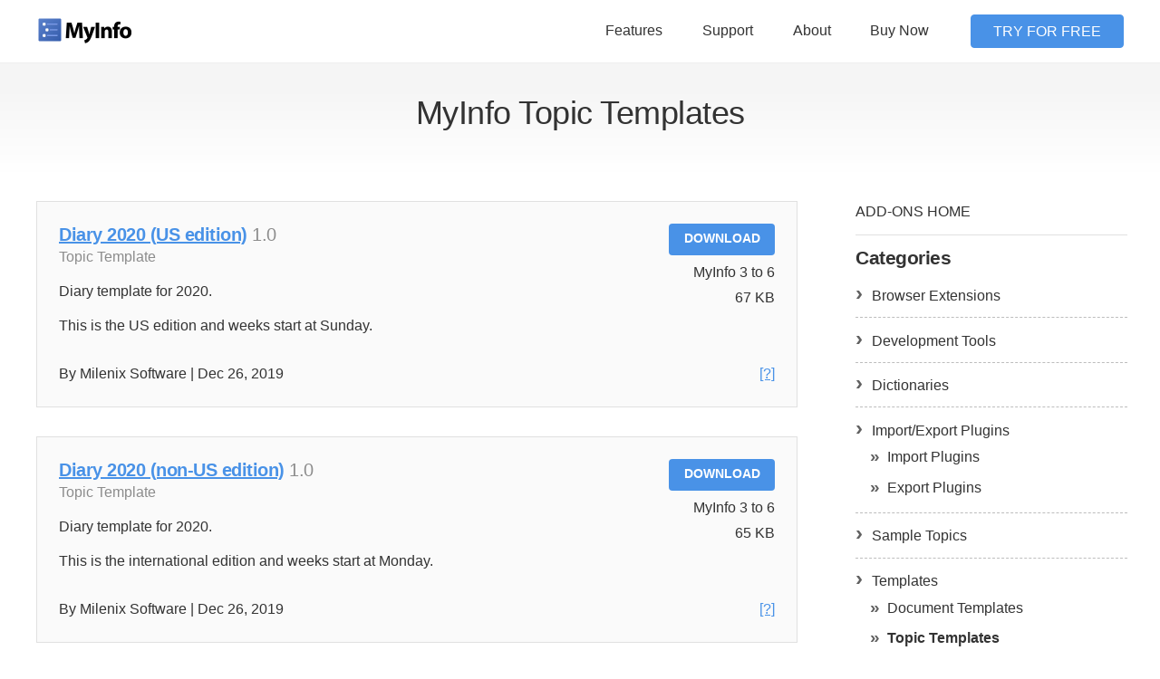

--- FILE ---
content_type: text/html; charset=UTF-8
request_url: https://www.myinfoapp.com/addons/topic-templates?page=3&per-page=10
body_size: 1997
content:


<!DOCTYPE html>
<html class="no-js" lang="en">
<head>
    <meta charset="utf-8">
    <script>(function(H){H.className=H.className.replace(/\bno-js\b/,'js')})(document.documentElement)</script>
    <meta http-equiv="X-UA-Compatible" content="IE=edge">
    <meta name="viewport" content="width=device-width, initial-scale=1">
        <title>Topic Templates - MyInfo Add-ons</title>
        <link rel="icon" href="/favicon.ico" sizes="any">
    <link rel="icon" href="/favicon.svg" type="image/svg+xml">
    <link rel="apple-touch-icon" href="/apple-180.png">
    <link rel="manifest" href="/site.webmanifest">
        
<!-- Global Site Tag (gtag.js) - Google Analytics -->
<script async src="https://www.googletagmanager.com/gtag/js?id=UA-1207166-1"></script>
<script>
    window.dataLayer = window.dataLayer || [];
    function gtag(){dataLayer.push(arguments);}
    gtag('set', 'linker', {
        'domains': ['milenix.onfastspring.com'],
        'decorate_forms': true,
    });
    gtag('set', 'allow_ad_personalization_signals', true);
    gtag('js', new Date());

    gtag('config', 'UA-1207166-1', { 'anonymize_ip': 0 });
    gtag('config', 'AW-991475986');
</script>
    
<script type="text/javascript"> (function(a,b,c,d,e,f,g){e['ire_o']=c;e[c]=e[c]||function(){(e[c].a=e[c].a||[]).push(arguments)};f=d.createElement(b);g=d.getElementsByTagName(b)[0];f.async=1;f.src=a;g.parentNode.insertBefore(f,g);})('https://utt.impactcdn.com/A1983308-3c74-41ac-9ab9-51ab7f1e4dc91.js','script','ire',document,window);
ire('identify', {customerid: '', customeremail: ''});</script>
    
<!-- PiwikPro Analytics -->
<script type="text/javascript">
    (function(window, document, dataLayerName, id) {
        window[dataLayerName]=window[dataLayerName]||[],window[dataLayerName].push({start:(new Date).getTime(),event:"stg.start"});var scripts=document.getElementsByTagName('script')[0],tags=document.createElement('script');
        function stgCreateCookie(a,b,c){var d="";if(c){var e=new Date;e.setTime(e.getTime()+24*c*60*60*1e3),d="; expires="+e.toUTCString()}document.cookie=a+"="+b+d+"; path=/"}
        var isStgDebug=(window.location.href.match("stg_debug")||document.cookie.match("stg_debug"))&&!window.location.href.match("stg_disable_debug");stgCreateCookie("stg_debug",isStgDebug?1:"",isStgDebug?14:-1);
        var qP=[];dataLayerName!=="dataLayer"&&qP.push("data_layer_name="+dataLayerName),isStgDebug&&qP.push("stg_debug");var qPString=qP.length>0?("?"+qP.join("&")):"";
        tags.async=!0,tags.src="https://myinfoapp.containers.piwik.pro/"+id+".js"+qPString,scripts.parentNode.insertBefore(tags,scripts);
        !function(a,n,i){a[n]=a[n]||{};for(var c=0;c<i.length;c++)!function(i){a[n][i]=a[n][i]||{},a[n][i].api=a[n][i].api||function(){var a=[].slice.call(arguments,0);"string"==typeof a[0]&&window[dataLayerName].push({event:n+"."+i+":"+a[0],parameters:[].slice.call(arguments,1)})}}(i[c])}(window,"ppms",["tm","cm"]);
    })(window, document, 'dataLayer', '529fe4b2-5534-429a-b914-307bb814bc35');
</script>
    <meta name="description" content="Download MyInfo Topic Templates">
<meta name="robots" content="noindex">
<meta name="csrf-param" content="_csrf">
<meta name="csrf-token" content="M-oKurrrO4lwE61Q1T0wfdlsqfNJjkQQJoKYYHLr2jpkpWLg1IJMyDpGxCSzb30T7Rn6tH7MKFZK49kwAqqCCA==">

<link type="application/rss+xml" href="https://www.myinfoapp.com/blog/feed" title="Subscribe to MyInfo Blog" rel="alternate">
<link href="true://www.myinfoapp.com/addons/category?page=3" rel="canonical">
<link href="/css/main.css?v=1710493588" rel="stylesheet"></head>
<body>


<header class="global-header js-global-header is-initial">
    <div class="global-header-content" data-nosnippet="data-nosnippet">
        <div class="global-header-section js-global-header-section">
            <a href="/" class="global-header-section-logo">
                <img class="global-header-section-logo-image" src="/images/logo-opt.png" width="105" height="30" alt="MyInfo logo">            </a>
            <a class="global-header-section-menu js-toggle-global-header-menu">
                <img class="global-header-section-menu-button" src="/images/menu.svg" width="24" height="24" alt="">            </a>
        </div>
        <div class="global-header-section js-global-header-section">
            <ul class="global-header-section-nav">
                <li class="global-header-section-nav-item">
                    <a class="global-header-section-nav-item-link" href="/features">Features</a>                </li>
                <li class="global-header-section-nav-item">
                    <a class="global-header-section-nav-item-link" href="/support">Support</a>                </li>
                <li class="global-header-section-nav-item">
                    <a class="global-header-section-nav-item-link" href="/about">About</a>                </li>
                <li class="global-header-section-nav-item">
                    <a class="global-header-section-nav-item-link" href="/buy">Buy Now</a>                </li>
            </ul>
        </div>
        <div class="global-header-section js-global-header-section">
            <div class="global-header-section-cta">
                <a class="global-header-section-cta-button mod-primary" href="/download">Try for Free</a>            </div>
        </div>
    </div>
</header>

    
<div class="page-header">
    <div class="page-header-content">

        <h1 class="page-header-content-heading">MyInfo Topic Templates</h1>
        
    </div>
</div>


    <main>
        
<div class="layout-sidebar">
    <div class="layout-sidebar-content">
        <div class="layout-sidebar-content-text">
            <div id="w0" class="addons-list">
<div class="addons-list-item" data-key="68">
<div class="addons-list-item-flex">
    <div class="addons-list-item-flex-column">
        <h4 class="addons-list-item-title"><a href="/addons/topic-templates/diary-2020-us-edition" title="Permalink">Diary 2020 (US edition)</a>            <span class="addons-list-item-version">1.0</span></h4>
        <p class="addons-list-item-category"><a class="u-quiet" href="/addons/topic-templates" rel="nofollow">Topic Template</a></p>
        <p class="addons-list-item-description">Diary template for 2020.<br />
<br />
This is the US edition and weeks start at Sunday.</p>
    </div>
    <div class="addons-list-item-download">
        <a id="diary-2020-us-edition-install-button" class="addons-list-item-download-button button mod-primary mod-no-margin" href="https://www.milenix.com/download/templates/Diary_2020_(US).zip" onclick="javascript: ga(&#039;send&#039;, &#039;event&#039;, &#039;Addons&#039;, &#039;Download Addon&#039;, &#039;Topic Templates - Diary 2020 (US edition)&#039;)">Download</a>        <p class="addons-list-item-download-requirements">MyInfo 3 to 6</p>
        <p class="addons-list-item-download-size">67 KB</p>
    </div>
</div>
<div class="addons-list-item-info">
    <p class="addons-list-item-info-meta">By Milenix Software | Dec 26, 2019</p>
    <a class="addons-list-item-info-help js-help-link" href="/addons/help?category=topic-templates" title="How to install" rel="nofollow" target="_blank">[?]</a></div>

</div>
<div class="addons-list-item" data-key="69">
<div class="addons-list-item-flex">
    <div class="addons-list-item-flex-column">
        <h4 class="addons-list-item-title"><a href="/addons/topic-templates/diary-2020-non-us-edition" title="Permalink">Diary 2020 (non-US edition)</a>            <span class="addons-list-item-version">1.0</span></h4>
        <p class="addons-list-item-category"><a class="u-quiet" href="/addons/topic-templates" rel="nofollow">Topic Template</a></p>
        <p class="addons-list-item-description">Diary template for 2020.<br />
<br />
This is the international edition and weeks start at Monday.</p>
    </div>
    <div class="addons-list-item-download">
        <a id="diary-2020-non-us-edition-install-button" class="addons-list-item-download-button button mod-primary mod-no-margin" href="https://www.milenix.com/download/templates/Diary_2020_(Non-US).zip" onclick="javascript: ga(&#039;send&#039;, &#039;event&#039;, &#039;Addons&#039;, &#039;Download Addon&#039;, &#039;Topic Templates - Diary 2020 (non-US edition)&#039;)">Download</a>        <p class="addons-list-item-download-requirements">MyInfo 3 to 6</p>
        <p class="addons-list-item-download-size">65 KB</p>
    </div>
</div>
<div class="addons-list-item-info">
    <p class="addons-list-item-info-meta">By Milenix Software | Dec 26, 2019</p>
    <a class="addons-list-item-info-help js-help-link" href="/addons/help?category=topic-templates" title="How to install" rel="nofollow" target="_blank">[?]</a></div>

</div>
<div class="addons-list-item" data-key="70">
<div class="addons-list-item-flex">
    <div class="addons-list-item-flex-column">
        <h4 class="addons-list-item-title"><a href="/addons/topic-templates/diary-2021-us-edition" title="Permalink">Diary 2021 (US edition)</a>            <span class="addons-list-item-version">1.0</span></h4>
        <p class="addons-list-item-category"><a class="u-quiet" href="/addons/topic-templates" rel="nofollow">Topic Template</a></p>
        <p class="addons-list-item-description">Diary template for 2021.<br />
<br />
This is the US edition and weeks start at Sunday.</p>
    </div>
    <div class="addons-list-item-download">
        <a id="diary-2021-us-edition-install-button" class="addons-list-item-download-button button mod-primary mod-no-margin" href="https://www.milenix.com/download/templates/Diary_2021_(US).zip" onclick="javascript: ga(&#039;send&#039;, &#039;event&#039;, &#039;Addons&#039;, &#039;Download Addon&#039;, &#039;Topic Templates - Diary 2021 (US edition)&#039;)">Download</a>        <p class="addons-list-item-download-requirements">MyInfo 3 to 6</p>
        <p class="addons-list-item-download-size">67 KB</p>
    </div>
</div>
<div class="addons-list-item-info">
    <p class="addons-list-item-info-meta">By Milenix Software | Dec 21, 2020</p>
    <a class="addons-list-item-info-help js-help-link" href="/addons/help?category=topic-templates" title="How to install" rel="nofollow" target="_blank">[?]</a></div>

</div>
<div class="addons-list-item" data-key="71">
<div class="addons-list-item-flex">
    <div class="addons-list-item-flex-column">
        <h4 class="addons-list-item-title"><a href="/addons/topic-templates/diary-2021-non-us-edition" title="Permalink">Diary 2021 (non-US edition)</a>            <span class="addons-list-item-version">1.0</span></h4>
        <p class="addons-list-item-category"><a class="u-quiet" href="/addons/topic-templates" rel="nofollow">Topic Template</a></p>
        <p class="addons-list-item-description">Diary template for 2021.<br />
<br />
This is the international edition and weeks start at Monday.</p>
    </div>
    <div class="addons-list-item-download">
        <a id="diary-2021-non-us-edition-install-button" class="addons-list-item-download-button button mod-primary mod-no-margin" href="https://www.milenix.com/download/templates/Diary_2021_(Non-US).zip" onclick="javascript: ga(&#039;send&#039;, &#039;event&#039;, &#039;Addons&#039;, &#039;Download Addon&#039;, &#039;Topic Templates - Diary 2021 (non-US edition)&#039;)">Download</a>        <p class="addons-list-item-download-requirements">MyInfo 3 to 6</p>
        <p class="addons-list-item-download-size">65 KB</p>
    </div>
</div>
<div class="addons-list-item-info">
    <p class="addons-list-item-info-meta">By Milenix Software | Dec 21, 2020</p>
    <a class="addons-list-item-info-help js-help-link" href="/addons/help?category=topic-templates" title="How to install" rel="nofollow" target="_blank">[?]</a></div>

</div>
<ul class="pager"><li class="pager-item mod-prev"><a class="pager-item-link" href="/addons/topic-templates?page=2&amp;per-page=10" data-page="1">&laquo;</a></li>
<li class="pager-item"><a class="pager-item-link" href="/addons/topic-templates?page=1&amp;per-page=10" data-page="0">1</a></li>
<li class="pager-item"><a class="pager-item-link" href="/addons/topic-templates?page=2&amp;per-page=10" data-page="1">2</a></li>
<li class="pager-item is-active"><a class="pager-item-link" href="/addons/topic-templates?page=3&amp;per-page=10" data-page="2">3</a></li>
<li class="pager-item mod-next is-disabled"><span>&raquo;</span></li></ul></div>        </div>
        <div class="layout-sidebar-content-sidebar">
            
<div class="categories">
    <a class="categories-home" href="/addons">Add-ons Home</a>    <h3 class="categories-title">Categories</h3>

    <ul class="categories-list">
        <li class="categories-list-item"><a class="categories-list-item-link" href="/addons/browser">Browser Extensions</a></li>
<li class="categories-list-item"><a class="categories-list-item-link" href="/addons/development-tools">Development Tools</a></li>
<li class="categories-list-item"><a class="categories-list-item-link" href="/addons/dictionaries">Dictionaries</a></li>
<li class="categories-list-item"><a class="categories-list-item-link" href="/addons/import-export-plugins">Import/Export Plugins</a><ul class="categories-sublist"><li class="categories-sublist-item"><a class="categories-sublist-item-link" href="/addons/import-plugins">Import Plugins</a></li>
<li class="categories-sublist-item"><a class="categories-sublist-item-link" href="/addons/export-plugins">Export Plugins</a></li>
</ul></li>
<li class="categories-list-item"><a class="categories-list-item-link" href="/addons/samples">Sample Topics</a></li>
<li class="categories-list-item"><a class="categories-list-item-link" href="/addons/templates">Templates</a><ul class="categories-sublist"><li class="categories-sublist-item"><a class="categories-sublist-item-link" href="/addons/document-templates">Document Templates</a></li>
<li class="categories-sublist-item is-selected"><a class="categories-sublist-item-link" href="/addons/topic-templates">Topic Templates</a></li>
<li class="categories-sublist-item"><a class="categories-sublist-item-link" href="/addons/notebook-templates">Notebook Templates</a></li>
</ul></li>
    </ul>
</div>
        </div>
    </div>
</div>
    </main>


<div class="cta">
    <div class="cta-content">
        <h3 class="cta-message">MyInfo helps you collect and remember anything</h3>
        <ul class="cta-buttons">
            <li class="cta-buttons-item">
                <a class="cta-buttons-item-link mod-primary" href="/download">Try for Free</a>            </li>
        </ul>
    </div>
</div>



<footer class="global-footer">
    <div class="global-footer-content" data-nosnippet="data-nosnippet">
        <div class="global-footer-links">
            <div class="global-footer-links-block mod-logo">
                <a href="/" class="global-footer-links-block-logo">
                    <img class="global-footer-links-block-logo-img" src="/images/logo-opt.png" width="140" height="40" alt="MyInfo logo">                </a>
            </div>
            <ul class="global-footer-links-block">
                <li class="global-footer-links-block-title">MyInfo</li>
                <li class="global-footer-links-block-item">
                    <a class="global-footer-links-block-item-link" href="/features">Features</a>                </li>
                <li class="global-footer-links-block-item">
                    <a class="global-footer-links-block-item-link" href="/updates">What's New</a>                </li>
                <li class="global-footer-links-block-item">
                    <a class="global-footer-links-block-item-link" href="/download">Download</a>                </li>
                <li class="global-footer-links-block-item">
                    <a class="global-footer-links-block-item-link" href="/buy">Buy Now</a>                </li>
            </ul>
            <ul class="global-footer-links-block">
                <li class="global-footer-links-block-title">Uses</li>
                <li class="global-footer-links-block-item">
                    <a class="global-footer-links-block-item-link" href="/uses/personal-wiki">Personal Wiki</a>                </li>
                <li class="global-footer-links-block-item">
                    <a class="global-footer-links-block-item-link" href="/uses/personal-knowledge-base">Personal Knowledge Base</a>                </li>
                <li class="global-footer-links-block-item">
                    <a class="global-footer-links-block-item-link" href="/uses/outliner">Outliner</a>                </li>
                <li class="global-footer-links-block-item">
                    <a class="global-footer-links-block-item-link" href="/uses/cintanotes">CintaNotes Alternative</a>                </li>
                <li class="global-footer-links-block-item">
                    <a class="global-footer-links-block-item-link" href="/uses/evernote">Evernote Alternative</a>                </li>
                <li class="global-footer-links-block-item">
                    <a class="global-footer-links-block-item-link" href="/uses/treepad">TreePad Alternative</a>                </li>
                <li class="global-footer-links-block-item">
                    <a class="global-footer-links-block-item-link" href="/uses">See All Uses</a>                </li>
            </ul>
            <ul class="global-footer-links-block">
                <li class="global-footer-links-block-title">Resources</li>
                <li class="global-footer-links-block-item">
                    <a class="global-footer-links-block-item-link" href="/support">Support</a>                </li>
                <li class="global-footer-links-block-item">
                    <a class="global-footer-links-block-item-link" href="/addons">Addons</a>                </li>
                <li class="global-footer-links-block-item">
                    <a class="global-footer-links-block-item-link" href="/guides">Guides</a>                </li>
                <li class="global-footer-links-block-item">
                    <a class="global-footer-links-block-item-link" href="//manual.myinfoapp.com">Manual</a>                </li>
                <li class="global-footer-links-block-item">
                    <a class="global-footer-links-block-item-link" href="//forums.milenix.com">Forums</a>                </li>
            </ul>
            <ul class="global-footer-links-block">
                <li class="global-footer-links-block-title">Company</li>
                <li class="global-footer-links-block-item">
                    <a class="global-footer-links-block-item-link" href="/about">About</a>                </li>
                <li class="global-footer-links-block-item">
                    <a class="global-footer-links-block-item-link" href="/contact">Contact</a>                </li>
                <li class="global-footer-links-block-item">
                    <a class="global-footer-links-block-item-link" href="/blog">Blog</a>                </li>
            </ul>
        </div>
        <div class="global-footer-meta" role="contentinfo">
            <ul class="global-footer-meta-links">
                <li class="global-footer-meta-links-item">
                    <a class="global-footer-meta-links-item-link" href="/privacy">Privacy Policy</a>                </li>
                <li class="global-footer-meta-links-item">
                    <a class="global-footer-meta-links-item-link" href="/tos">Terms</a>                </li>
            </ul>
            <p class="global-footer-meta-copyright">
                &copy; 2026 Milenix Software Ltd. All rights reserved.
            </p>
        </div>
    </div>
</footer>

<script src="/assets/ea17e13f/jquery.min.js?v=1727897494"></script>
<script src="/js/global-header.js?v=1607883528" defer="defer"></script>
<script src="/js/questions.js?v=1598606591" defer="defer"></script>
<script>jQuery(function ($) {

$('.js-help-link').click( function() {
		window.open($(this).attr('href'), 'popup', 'width=500, height=300, left=100, top=100, scrollbars=false, toolbar=false, menubar=yes');
		return false;
	});

});</script></body>
</html>


--- FILE ---
content_type: text/css
request_url: https://www.myinfoapp.com/css/main.css?v=1710493588
body_size: 7829
content:
/*! normalize.css v8.0.1 | MIT License | github.com/necolas/normalize.css */html{line-height:1.15;-webkit-text-size-adjust:100%}body{margin:0}main{display:block}h1{font-size:2em;margin:.67em 0}hr{box-sizing:content-box;height:0;overflow:visible}pre{font-family:monospace,monospace;font-size:1em}a{background-color:transparent}abbr[title]{border-bottom:none;text-decoration:underline;text-decoration:underline dotted}b,strong{font-weight:bolder}code,kbd,samp{font-family:monospace,monospace;font-size:1em}small{font-size:80%}sub,sup{font-size:75%;line-height:0;position:relative;vertical-align:baseline}sub{bottom:-0.25em}sup{top:-0.5em}img{border-style:none}button,input,optgroup,select,textarea{font-family:inherit;font-size:100%;line-height:1.15;margin:0}button,input{overflow:visible}button,select{text-transform:none}button,[type=button],[type=reset],[type=submit]{-webkit-appearance:button}button::-moz-focus-inner,[type=button]::-moz-focus-inner,[type=reset]::-moz-focus-inner,[type=submit]::-moz-focus-inner{border-style:none;padding:0}button:-moz-focusring,[type=button]:-moz-focusring,[type=reset]:-moz-focusring,[type=submit]:-moz-focusring{outline:1px dotted ButtonText}fieldset{padding:.35em .75em .625em}legend{box-sizing:border-box;color:inherit;display:table;max-width:100%;padding:0;white-space:normal}progress{vertical-align:baseline}textarea{overflow:auto}[type=checkbox],[type=radio]{box-sizing:border-box;padding:0}[type=number]::-webkit-inner-spin-button,[type=number]::-webkit-outer-spin-button{height:auto}[type=search]{-webkit-appearance:textfield;outline-offset:-2px}[type=search]::-webkit-search-decoration{-webkit-appearance:none}::-webkit-file-upload-button{-webkit-appearance:button;font:inherit}details{display:block}summary{display:list-item}template{display:none}[hidden]{display:none}.u-quiet{color:#8c8c8c}.u-quiet a,.u-quiet a:visited{color:#8c8c8c}.u-quiet a:focus,.u-quiet a:hover,.u-quiet a:active,.u-quiet a:visited:focus,.u-quiet a:visited:hover,.u-quiet a:visited:active{color:#333}.u-relative{position:relative}@media print{*,*:before,*:after{background:transparent !important;color:#000 !important;box-shadow:none !important;text-shadow:none !important}a,a:visited{text-decoration:underline}a[href]:after{content:" (" attr(href) ")"}abbr[title]:after{content:" (" attr(title) ")"}a[href^="#"]:after,a[href^="javascript:"]:after{content:""}pre{white-space:pre-wrap !important}pre,blockquote{border:1px solid #999;page-break-inside:avoid}thead{display:table-header-group}tr,img{page-break-inside:avoid}p,h2,h3{orphans:3;widows:3}h2,h3{page-break-after:avoid}}button,html,input,select,textarea{font-family:-apple-system,BlinkMacSystemFont,"Segoe UI",Roboto,"Helvetica Neue",Arial,"Noto Sans",sans-serif,"Apple Color Emoji","Segoe UI Emoji","Segoe UI Symbol","Noto Color Emoji"}body{color:#333;font-size:16px;font-weight:300;line-height:1.5}h1,h2,h3,h4,h5,h6{line-height:1.25;margin:0 0 1em 0}h1{font-size:2.25em}h2{font-size:1.75em}h3{font-size:1.5em}h4{font-size:1.25em}h5,h6{font-size:1em}h1,h2,h3,h4,h5,h6{font-weight:700;letter-spacing:-0.5px}p{margin:0 0 1em 0}b,strong{font-weight:600}code{background-color:#f5f5f5;font-family:SFMono-Regular,Menlo,Monaco,Consolas,"Liberation Mono","Courier New",monospace;padding:2px 4px}textarea,input[type=text],input[type=email],input[type=password],input[type=number],select{border-radius:4px;border:1px solid #bdbdbd;box-sizing:border-box;display:block;font-weight:300;max-width:500px;padding:.5em;width:100%}textarea:not([disabled]):hover,input[type=text]:not([disabled]):hover,input[type=email]:not([disabled]):hover,input[type=password]:not([disabled]):hover,input[type=number]:not([disabled]):hover,select:not([disabled]):hover{border-color:#5aa1ec;transition:all 200ms ease-in-out}textarea:not([disabled]):focus,input[type=text]:not([disabled]):focus,input[type=email]:not([disabled]):focus,input[type=password]:not([disabled]):focus,input[type=number]:not([disabled]):focus,select:not([disabled]):focus{border-color:#5aa1ec;box-shadow:0 0 0 .2rem #bfdcf8;outline:none;transition:all 200ms ease-in-out}textarea{min-height:6em}.form-group{padding-bottom:1em}.form-group-label{display:inline-block;margin-bottom:.2em}.form-group-help{font-size:.9em}.form-group-hint{color:#757575;font-size:.9em}.form-group.is-valid textarea,.form-group.is-valid input[type=text],.form-group.is-valid input[type=email],.form-group.is-valid input[type=password],.form-group.is-valid input[type=number],.form-group.is-valid select{border-color:#4caf50}.form-group.is-valid textarea:not([disabled]):focus,.form-group.is-valid input[type=text]:not([disabled]):focus,.form-group.is-valid input[type=email]:not([disabled]):focus,.form-group.is-valid input[type=password]:not([disabled]):focus,.form-group.is-valid input[type=number]:not([disabled]):focus,.form-group.is-valid select:not([disabled]):focus{border-color:#4caf50;box-shadow:0 0 0 .2rem #c8e6c9;outline:none}.form-group.is-invalid .form-group-help{color:#f44336}.form-group.is-invalid textarea,.form-group.is-invalid input[type=text],.form-group.is-invalid input[type=email],.form-group.is-invalid input[type=password],.form-group.is-invalid input[type=number],.form-group.is-invalid select{border-color:#f44336}.form-group.is-invalid textarea:not([disabled]):focus,.form-group.is-invalid input[type=text]:not([disabled]):focus,.form-group.is-invalid input[type=email]:not([disabled]):focus,.form-group.is-invalid input[type=password]:not([disabled]):focus,.form-group.is-invalid input[type=number]:not([disabled]):focus,.form-group.is-invalid select:not([disabled]):focus{border-color:#f44336;box-shadow:0 0 0 .2rem #ffcdd2;outline:none}a{color:#4992e7;text-decoration:underline}a:hover{color:#3861b4;text-decoration:underline}a:not([href]),a:not([href]):hover{color:inherit;text-decoration:none}a.mod-feature{font-size:1.2em;font-weight:400;padding-right:1em;position:relative;text-decoration:none}a.mod-feature:after{content:"";background:url('data:image/svg+xml;utf8,<svg width="24" height="24" xmlns="http://www.w3.org/2000/svg" fill-rule="evenodd" clip-rule="evenodd"><path d="M21.883 12l-7.527 6.235.644.765 9-7.521-9-7.479-.645.764 7.529 6.236h-21.884v1h21.883z" fill="rgb(73, 146, 231)"/></svg>');background-size:cover;display:inline-block;height:20px;margin-left:.5em;transition:all 200ms;vertical-align:-4px;width:20px}a.mod-feature:hover{text-decoration:underline}a.mod-feature:hover:after{background:url('data:image/svg+xml;utf8,<svg width="24" height="24" xmlns="http://www.w3.org/2000/svg" fill-rule="evenodd" clip-rule="evenodd"><path d="M21.883 12l-7.527 6.235.644.765 9-7.521-9-7.479-.645.764 7.529 6.236h-21.884v1h21.883z" fill="rgb(56, 97, 180)"/></svg>');background-size:cover;margin-left:.7em;transition:all 200ms}table,td,th{vertical-align:top}.alert{border:1px solid transparent;margin:0 0 1em 0;padding:1em}.alert.mod-success{background-color:#e8f5e9;border-color:#c8e6c9;color:#2e7d32}.badge{background-color:#f5f5f5;border:1px solid #e0e0e0;border-radius:4px;font-size:.8em;font-weight:normal;padding:.1em .3em;word-break:keep-all}.badge[title]{border:1px solid #e0e0e0;cursor:default;text-decoration:none}.badge.mod-blue{background-color:#5aa1ec;border-color:#4484da;border-bottom:1px solid #4484da;color:#fff;text-decoration:none}.badge.mod-green{background-color:#66bb6a;border-color:#43a047;color:#fff}.badge.mod-red,.badge.mod-new{background-color:#ef5350;border-color:#e53935;color:#fff}.badge.mod-orange,.badge.mod-improved{background-color:#ffb505;border-color:#ff9102;color:#fff}.badge.mod-transparent{background-color:transparent;color:inherit}.badge.mod-quiet{color:#8c8c8c}.badge.mod-popup{position:absolute;margin-left:.3em;top:-0.6em}a.button,input[type=submit],button{background:#eee;border:0;border-radius:4px;color:#333;cursor:pointer;display:inline-block;font-size:.85em;font-weight:bold;line-height:1.2;margin:0 .5em 1em .5em;outline:0;padding:.7em 1.2em;position:relative;text-decoration:none;text-transform:uppercase;transition:all 200ms ease-in}a.button:focus,a.button:hover,input[type=submit]:focus,input[type=submit]:hover,button:not([disabled]):focus,button:not([disabled]):hover{background:#e0e0e0;color:#333;text-decoration:none;transition:all 200ms ease-out}a.button:active,input[type=submit]:active,button:not([disabled]):active{background:#bdbdbd;color:#333;text-decoration:none}a.button.mod-large,input[type=submit].mod-large,button.mod-large{font-size:1em;letter-spacing:1px}a.button.mod-primary,input[type=submit].mod-primary,button.mod-primary{background:#4992e7;color:#fff}a.button.mod-primary:focus,a.button.mod-primary:hover,input[type=submit].mod-primary:focus,input[type=submit].mod-primary:hover,button.mod-primary:not([disabled]):focus,button.mod-primary:not([disabled]):hover{background:#4484da;color:#fff}a.button.mod-primary:active,input[type=submit].mod-primary:active,button.mod-primary:not([disabled]):active{background:#3e72c6;color:#fff}a.button.mod-transparent,button.mod-transparent{background:rgba(250,250,250,.3);color:rgba(0,0,0,.7);font-weight:normal}a.button.mod-transparent:focus,a.button.mod-transparent:hover,button.mod-transparent:not([disabled]):focus,button.mod-transparent:not([disabled]):hover{background:rgba(250,250,250,.4);color:rgba(0,0,0,.9)}a.button.mod-transparent:active,button.mod-transparent:not([disabled]):active{background:rgba(250,250,250,.5);color:#000}a.button.mod-transparent.mod-dark-background,button.mod-transparent.mod-dark-background{color:#fff}a.button.mod-transparent.mod-light-background,button.mod-transparent.mod-light-background{background:#fff}a.button.mod-transparent.mod-light-background:focus,a.button.mod-transparent.mod-light-background:hover,button.mod-transparent.mod-light-background:not([disabled]):focus,button.mod-transparent.mod-light-background:not([disabled]):hover{background:rgba(255,255,255,.7)}a.button.mod-transparent.mod-light-background:active,button.mod-transparent.mod-light-background:not([disabled]):active{background:rgba(255,255,255,.5)}a.button.mod-inline{display:inline;font-size:.8em;padding:.3em .8em}a.button.mod-full,input[type=submit].mod-full,button.mod-full{padding-left:0;padding-right:0;width:100%}a.button.mod-no-margin,input[type=submit].mod-no-margin,button.mod-no-margin{margin:0}@media print{a.button,input[type=submit],button{border:1px solid #333;color:#333}}.addons-list-item{background-color:#fafafa;border:1px solid #e0e0e0;margin-bottom:2em;padding:1.5em}.addons-list-item-title{margin:0}.addons-list-item-version{color:#8c8c8c;font-weight:normal}.addons-list-item-category{color:#8c8c8c}.addons-list-item-category a{text-decoration:none}.addons-list-item-category a:focus,.addons-list-item-category a:hover,.addons-list-item-category a:active{text-decoration:underline}.addons-list-item-description{line-height:1.2}a.button.addons-list-item-download-button{margin-bottom:.5em}.addons-list-item-download-requirements{margin:0 0 .3em 0}.addons-list-item-info{display:flex;justify-content:space-between;margin:0}.addons-list-item-info-meta{margin:0}@media(min-width: 600px){.addons-list-item-flex{display:flex;margin-bottom:1em}.addons-list-item-flex-column{margin-right:1em}.addons-list-item-download{margin-left:auto;text-align:right}}.blocks-list{display:flex;flex-wrap:wrap;justify-content:space-around;list-style:none;margin:0;padding:0}.blocks-list-item{flex:1 0;margin:0 2em 2em 1em}.blocks-list-item-link{border:1px solid #4992e7;border-radius:4px;color:#333;display:block;padding:2em 1em;text-align:center;text-decoration:none;width:100%}.blocks-list-item-link:hover{background-color:#4992e7;color:#fff;text-decoration:none}.blocks-list-item-link-title{margin:0 0 .5em 0}.blocks-list-item-link-text{margin:0}.blocks-list-item-link-image{margin-bottom:1em}.blocks.mod-cards .blocks-list-item{min-width:100%;margin:0 1em 2em 1em}.blocks.mod-cards .blocks-list-item-link{clear:both;float:none;text-align:center;width:auto}.blocks.mod-cards .blocks-list-item-link-text{overflow-x:inherit}@media(min-width: 600px){.blocks.mod-cards .blocks-list-item{min-width:45%}.blocks.mod-cards .blocks-list-item-link{text-align:left}.blocks.mod-cards .blocks-list-item-link-text{overflow-x:auto}.blocks.mod-cards .blocks-list-item-link-image{float:left;margin-right:1em}}@media(min-width: 900px){.blocks.mod-cards .blocks-list-item{min-width:auto}}.blog-post-meta{display:flex;justify-content:space-between;padding:0 0 .5em 0}.blog-post-meta-published{color:#8c8c8c}.blog-post-title{font-size:2.2em;margin-bottom:.3em}.blog-post-title-link{text-decoration:none}.blog-post-dates{color:#8c8c8c;font-style:italic}.blog-post-product-review{border-bottom:1px solid #ccc;padding-bottom:1em}.blog-post-content h2{margin-top:1em;margin-bottom:.5em}.blog-post-content h3{margin-bottom:.5em;padding-top:.5em}.blog-post-content h2+h3{padding-top:0}.blog-post-content [id]{scroll-margin-top:5em}.blog-post-content-image{max-width:100vw;overflow-x:auto}.blog-post-content-image-img.mod-border{border:1px solid #e0e0e0}.blog-post-content-image-credits{text-align:center;color:#8c8c8c}.blog-post-content-features p{margin:0 0 .3em 0}.blog-post-content-table{border-collapse:collapse;text-align:left}.blog-post-content-table th,.blog-post-content-table td{border:1px solid #4484da;padding:.4em .6em}.blog-post-content-table th[scope=col]{background-color:#e4f1fc}.blog-post-content-comments{padding-top:1em}.blog-post-content-comments-content{padding:1em 0 1em 2em}@media(min-width: 600px){.blog-post-content-image{max-width:100%}}.cta{background-color:#4992e7;color:#fff;padding:3em 1em 2em 1em;word-break:break-word}.cta-content{margin:0 auto;max-width:1200px}.cta-message{font-size:1.8em;text-align:center}.cta-buttons{display:flex;flex-wrap:wrap;justify-content:center;list-style:none;margin:0 1em 0 1em;padding:1em 0 0 0}.cta-buttons-item-link{border-radius:4px;color:#fff;display:block;font-weight:600;line-height:3;margin:0 .7em 1em .7em;padding:0 2.5em;text-decoration:none}.cta-buttons-item-link:hover{color:#fff;text-decoration:none}.cta-buttons-item-link.mod-primary{background-color:#ffc30d;color:#2e4494;text-transform:uppercase;transition:all 200ms ease-in}.cta-buttons-item-link.mod-primary:hover{background-color:#ffb505;transition:all 200ms ease-out}@media(min-width: 600px){.cta{padding:4em 1em 3em 1em}}.captcha-image{vertical-align:middle;width:120px}.captcha-input{display:inline !important;margin-left:.8em;text-align:center;width:3em !important}.categories{margin:0 auto;max-width:300px;padding:0;width:100%}.categories-home{border-bottom:1px solid #e0e0e0;color:#333;display:block;margin:0 0 .8em 0;padding:0 0 .8em 0;text-decoration:none;text-transform:uppercase}.categories-title{font-size:1.3em;font-weight:600;margin:0 0 .2em 0}.categories-list{margin:0;padding:0}.categories-sublist{margin:0;padding:0 0 0 1em}.categories-list-item{border-bottom:1px dashed #bdbdbd;padding:.4em 0 .7em 0}.categories-list-item:before{color:#616161;content:"›";font-size:1.5em;font-weight:bold;padding-right:.4em}.categories-sublist-item{padding:.3em 0 .3em 0}.categories-sublist-item:before{color:#616161;content:"»";font-size:1.2em;font-weight:bold;padding-right:.4em}.categories-list-item,.categories-sublist-item{line-height:1.3;list-style-type:none}.categories-list-item-link,.categories-sublist-item-link{color:#333;text-decoration:none}.categories-home.is-selected{color:#333;font-weight:600;text-decoration:none}.categories-list-item.is-selected .categories-list-item-link{color:#333;font-weight:600;text-decoration:none}.categories-sublist-item.is-selected .categories-sublist-item-link{color:#333;font-weight:600;text-decoration:none}@media(min-width: 600px){.categories{min-width:280px;padding:0 1em 0 2em}}.compare{background-color:#fafafa;padding:1.5em 1em}.compare-table{width:100%}.compare-table-cell{padding:.5em 0 .5em 0;text-align:center;vertical-align:middle}.compare-table-cell:first-child{text-align:left;vertical-align:top}.compare-table-cell.mod-title,.compare-table-cell.mod-edition{border-bottom:1px solid #eee;border-top:1px solid #eee;padding:1em 0;vertical-align:middle;white-space:nowrap}.compare-table-cell.mod-title{font-size:1.2em}.compare-table-cell.mod-edition{font-size:.9em;font-weight:bold}.compare-table-cell.mod-button{padding:0;white-space:nowrap}@media(min-width: 600px){.compare{padding:2em}}.featured-snippet{background-color:#fafafa;border:1px solid #eee;margin:2em 0;padding:1em 2em 1em 2em}.featured-snippet.mod-primary{padding-top:0}.featured-snippet.mod-primary .featured-snippet-items{font-size:1.2em}.featured-snippet.mod-primary .featured-snippet-items-item{line-height:1.7}.featured-snippet-items-item.mod-primary{font-weight:bold}.features{padding:3em 1em}.features-content{margin:0 auto;max-width:1200px}.features-title{margin:0 0 2em 0;text-align:center}.features-items{display:flex;flex-direction:row;flex-wrap:wrap;justify-content:center}.features-items-item{margin:0 1em;text-align:center}.features-items-item-image{margin:0 0 1em 0}.features-items-item-title{font-weight:bold;margin:0}.features-items-item-content{margin:0 0 1em 0}.features-items-item-content:first-child{margin:0 0 2em 0}.features.mod-numbered .features-items{counter-reset:features}.features.mod-numbered .features-items-item{position:relative;padding-left:3em}.features.mod-numbered .features-items-item:before{border-radius:100%;border:1px solid #e0e0e0;content:counter(features);counter-increment:features;display:block;font-weight:bold;height:2em;left:0;line-height:2em;position:absolute;text-align:center;width:2em}.features.mod-light-gray{background-color:#fafafa;border-bottom:1px solid #eee;border-top:1px solid #eee}.features.mod-no-top-padding{padding-top:0}.features.mod-no-bottom-padding{padding-bottom:0}@media(min-width: 600px){.features-items{justify-content:space-around}.features.mod-columns .features-items{display:grid;grid-template-columns:1fr 1fr}}@media(min-width: 900px){.features{padding:4em 1em 3em 1em}.features-title{text-align:left}.features-items{flex-wrap:nowrap;justify-content:normal}.features-items-item{flex:1;text-align:left}.features.mod-vertical .features-items{display:block}.features.mod-vertical .features-items-item-image{float:left;margin-right:1em}.features.mod-no-top-padding{padding-top:0}.features.mod-no-bottom-padding{padding-bottom:0}.features.mod-columns .features-items{display:grid}}.global-footer{color:#333;margin:0 1em 0 1em;padding:2em 1em 0 1em}.global-footer-content{margin:0 auto;max-width:1200px;padding:2em 0 1em 0}.global-footer-links{display:flex;flex-wrap:wrap}.global-footer-links-block{list-style:none;margin:0 0 1em 0;padding:0;width:50%}.global-footer-links-block-title{font-weight:bold;margin:0 0 1em 0;text-transform:uppercase}.global-footer-links-block-item{margin:0 0 1em 0}.global-footer-links-block-item-link{color:#333;text-decoration:none}.global-footer-links-block-item-link:hover{color:#333;text-decoration:underline}.global-footer-meta{border-top:1px solid #e0e0e0;display:block;justify-content:flex-start;padding:1em 0 0 0;text-align:center}.global-footer-meta-links{font-size:.9em;list-style:none;margin:0;padding:0}.global-footer-meta-links-item{display:inline-block;margin:0 .5em 0 0;padding:.3em}.global-footer-meta-links-item-link{color:#333;text-decoration:none}.global-footer-meta-links-item-link:hover{color:#333;text-decoration:underline}.global-footer-meta-copyright{color:#8c8c8c;font-size:.9em;margin:0 0 .5em 0}.global-footer-links-block.mod-logo{margin:0 auto 3em 0;width:100%}.global-footer-links-block.mod-logo .global-footer-links-block-logo{display:block;height:2.5em}.global-footer-links-block.mod-logo .global-footer-links-block-logo-img{max-height:100%}@media(min-width: 600px){.global-footer{padding:2em 0 0 0;text-align:left}.global-footer-meta{display:flex}.global-footer-meta-links{margin:0 .5em 0 0}.global-footer-meta-links-item{padding:0}.global-footer-meta-copyright{margin:0 .5em 0 0}}@media(min-width: 900px){.global-footer-links-block{margin:0 0 1em 4em;width:auto}.global-footer-links-block.mod-logo{width:auto}}.global-header{background-color:#fff;border-bottom:1px solid #eee;padding-bottom:1em;position:sticky;top:0;z-index:30}.global-header-content{max-width:1200px}.global-header-section:first-child{align-items:baseline;display:flex;padding:1em 1em 0 1em}.global-header-section:not(:first-child){display:none}.global-header-section-logo{display:block;height:2em}.global-header-section-logo-image{max-height:100%;vertical-align:middle}.global-header-section-menu{cursor:pointer;margin-left:auto;vertical-align:middle}.global-header-section-nav{list-style:none;padding:0 1.5em 0 1.5em;text-align:center}.global-header-section-nav-item{margin:0}.global-header-section-nav-item-link{border:1px solid transparent;border-radius:6px;color:#333;display:block;font-weight:500;line-height:2.5;padding:.5em 1em .5em 1em;text-decoration:none;transition:all 200ms ease-in}.global-header-section-nav-item-link:hover{background-color:rgba(190,190,190,.15);color:#333;text-decoration:none;transition:all 200ms ease-out}.global-header-section-cta{display:flex;flex-wrap:wrap;justify-content:center;list-style:none;margin:0 1em 1em 1em;padding:0}.global-header-section-cta-button{border:1px solid #4992e7;border-radius:4px;display:block;font-weight:500;line-height:2.2;margin:0;padding:0 1.5em;text-decoration:none;text-transform:uppercase}.global-header-section-cta-button:hover{box-shadow:inset 0 0 0 1px #4992e7;text-decoration:none}.global-header-section-nav-item.mod-active .global-header-section-nav-item-link{background-color:rgba(190,190,190,.15)}.global-header:not(.mod-subdue) .global-header-section-cta-button.mod-primary{background-color:#4992e7;color:#fff;transition:all 200ms ease-in}.global-header:not(.mod-subdue) .global-header-section-cta-button.mod-primary:hover{background-color:#4484da;box-shadow:none;transition:all 200ms ease-out}.no-js .global-header-section-menu{display:none}.global-header.mod-hero.is-top:not(.is-expanded){background-color:#4d94e4;border-bottom-color:#4d94e4}.global-header.mod-hero.is-top:not(.is-expanded) .global-header-section-menu-button{filter:invert(1)}.global-header.mod-hero.is-top:not(.is-expanded) .global-header-section-nav-item-link{color:#fff}.global-header.mod-hero.is-top:not(.is-expanded) .global-header-section-cta-button.mod-primary{background-color:transparent;border:1px solid #fff;color:#fff}.global-header.mod-hero.is-top:not(.is-expanded) .global-header-section-cta-button.mod-primary:hover{background-color:rgba(190,190,190,.15)}.global-header.is-expanded{background-color:#fff;height:100%;left:0;position:fixed;top:0;width:100%}.global-header.is-expanded .global-header-section{line-height:2.2}.global-header.is-expanded .global-header-section:not(:first-child){display:block}@media(min-width: 900px){.global-header,.global-header.is-expanded{height:initial;position:sticky}.global-header-content,.global-header-content.is-expanded{background-color:initial;display:flex;height:initial;left:initial;margin:0 auto;padding:1em 1em 0 1em;position:relative;top:initial;width:initial}.global-header-section{line-height:2}.global-header-section:first-child{display:block;margin-right:auto;padding:0}.global-header-section:not(:first-child){display:block}.global-header-section:last-child{margin-left:1.5em}.global-header-section-menu{display:none}.global-header-section-logo{margin:0}.global-header-section-nav{display:flex;margin:0;padding:0}.global-header-section-nav-item{margin:0 .3em 0 .3em;padding:0}.global-header-section-nav-item-link{display:inline;line-height:2.2}.global-header-section-cta{margin:0}.global-header.mod-hero.is-top{padding-bottom:2em}.global-header.mod-hero.is-top .global-header-content{padding-top:2em}.global-header:not(.is-initial){transition:background .2s,padding .4s}.global-header:not(.is-initial) .global-header-content{transition:background .2s,padding .4s}}@media print{.global-header{display:none}}.hero{background:#4d94e4;background:linear-gradient(180deg, #4d94e4 0%, #254d99 100%);color:#fff;overflow:hidden;position:relative;text-align:center}.hero-content{align-items:center;display:flex;flex-flow:column nowrap;margin:0 auto;max-width:1200px;padding:3em 1em}.hero-content-text{flex:0 0 50%;font-size:1.15em;padding:0 1em}.hero-content-text-title{font-size:2.5em;letter-spacing:-0.5px}.hero-content-text-buttons{display:flex;flex-wrap:wrap;font-size:.85em;justify-content:center;list-style:none;margin:0 1em 1em 1em;padding:1em 0 0 0;position:relative;z-index:2}.hero-content-text-buttons-item-link{border-radius:4px;color:#fff;display:block;font-weight:600;line-height:3;margin:0 .7em 1em .7em;padding:0 2em;text-decoration:none}.hero-content-text-buttons-item-link:hover{color:#fff;text-decoration:none}.hero-content-text-requirements{color:#eee;font-size:.8em}.hero-content-image{display:none;flex:0 0 50%;padding:0 1em;z-index:2}.hero-content-image-img{height:auto;max-width:100%}.hero-content-incline{background-image:url("data:image/svg+xml;utf8,<svg xmlns='http://www.w3.org/2000/svg' height='200' width='1920'><polygon points='0,200 1920,0 1920,200' style='fill:%23fff' /></svg>");bottom:0;display:block;left:0;height:200px;position:absolute;width:100%;z-index:1}.hero-content-text-buttons-item-link.mod-primary{background-color:#ffc30d;color:#2e4494;text-transform:uppercase;transition:all 200ms ease-in}.hero-content-text-buttons-item-link.mod-primary:hover{background-color:#ffb505;transition:all 200ms ease-out}.hero-content-text-buttons-item-link.mod-play{border:1px solid transparent;position:relative;text-transform:uppercase;transition:border 200ms ease-in}.hero-content-text-buttons-item-link.mod-play:after{content:"";background:url("../images/play.svg");background-size:cover;display:inline-block;vertical-align:-6px;width:24px;height:24px;margin-left:.5em;filter:invert(1)}.hero-content-text-buttons-item-link.mod-play:hover{border:1px solid #fff;transition:border 200ms ease-out}.hero-content-text-buttons-item-link.mod-secondary{border:1px solid #fff;position:relative;transition:all 200ms ease-in}.hero-content-text-buttons-item-link.mod-secondary:hover{background-color:rgba(190,190,190,.15);border:1px solid #fff;transition:all 200ms ease-out}@media(min-width: 600px){.hero-content-image{display:inline-block}}@media(min-width: 900px){.hero-content{flex-flow:row nowrap;text-align:left}.hero-content-text{padding:0}.hero-content-text-buttons{justify-content:normal;margin:0;padding-left:0}.hero-content-text-buttons-item-link{margin-left:0}.hero-content-image-img{max-width:none}}.layout-centered{padding:2em 1em;word-break:break-word}.layout-centered-content{margin:0 auto;max-width:1200px}.layout-centered-content-title{color:#8c8c8c;font-size:.9em;font-weight:600;text-transform:uppercase}.layout-centered-content-image{height:auto;max-width:100%}.layout-centered.mod-center .layout-centered-content{text-align:center}.layout-centered.mod-clamped .layout-centered-content{max-width:800px;text-align:left}.layout-centered.mod-big-title .layout-centered-content-title{color:#333;font-size:2em;font-weight:700;margin-bottom:0;padding-bottom:1em;padding-top:1em;text-align:center;text-transform:none}.layout-centered.mod-no-padding{padding:0}.layout-centered.mod-no-top-padding{padding-top:0}.layout-centered.mod-no-bottom-padding{padding-bottom:0}.layout-centered.mod-narrow .layout-centered-content{max-width:600px}.layout-centered.mod-error-page{background:#4d94e4;background:linear-gradient(180deg, white 0%, #4d94e4 100%);color:#fff}.layout-centered.mod-error-page .layout-centered-content-image{max-width:100%}.layout-double{overflow:hidden;padding:2em 1em}.layout-double-content{align-items:center;display:flex;flex-flow:column nowrap;justify-content:center;margin:0 auto;max-width:1200px;padding:0 1em}.layout-double-content-title{color:#8c8c8c;font-size:.9em;font-weight:600;text-transform:uppercase}.layout-double-content-image{direction:rtl;flex:1 0;order:1}.layout-double-content-image-img{height:auto;max-width:100%}.layout-double-content-text{flex:1 0;order:2}.layout-double.mod-vertical-align-top .layout-double-content{align-items:flex-start}.layout-double.mod-autofit-image .layout-double-content-image{flex:initial}.layout-double.mod-autofit-image .layout-double-content-text{flex:initial}.layout-double.mod-rounded-image .layout-double-content-image-img{border-radius:4px}.layout-double.mod-center-image .layout-double-content-image{text-align:center}.layout-double.mod-no-padding{padding:0}.layout-double.mod-branded{background-color:#e4f1fc;padding:3em 1em}.layout-double.mod-light-gray{background-color:#fafafa;padding:3em 1em}@media(min-width: 900px){.layout-double-content{flex-direction:row}.layout-double-content-image{padding:0 2em}.layout-double-content-text{padding:0 2em}.layout-double.mod-image-right .layout-double-content{flex-direction:row-reverse}}.layout-sidebar{overflow:hidden;padding:2em 1em}.layout-sidebar-content{align-items:flex-start;display:flex;flex-flow:column nowrap;justify-content:center;margin:0 auto;max-width:1200px;padding:0}.layout-sidebar-content-sidebar{margin-left:auto;margin-right:auto;margin-bottom:1em;order:1;padding:0;width:100%}.layout-sidebar-content-text{max-width:100%;order:2;padding:0 0 2em 0}.layout-sidebar.mod-no-reorder .layout-sidebar-content-sidebar{order:2}@media(min-width: 600px){.layout-sidebar-content{justify-content:inherit}.layout-sidebar-content-sidebar{margin-left:auto;margin-right:auto;width:auto}}@media(min-width: 900px){.layout-sidebar-content{flex-direction:row}.layout-sidebar-content-sidebar{order:2;margin-bottom:0;padding:0 0 0 2em}.layout-sidebar-content-text{flex:1 0;order:1}}.page-header{background-color:#fafafa;background:linear-gradient(180deg, #f5f5f5 20%, #fff 100%);text-align:center}.page-header-content{padding:2em 1em 2em 1em}.page-header-content-heading{margin-bottom:.3em;font-weight:normal}.page-header-content-hint{font-size:1.2em;margin-bottom:0}.page-header.mod-blog{background:linear-gradient(to bottom, rgba(255, 255, 255, 0.5), rgba(56, 97, 180, 0.7)),url(/images/blog-header-opt.png) 50% 50%;color:#fff;margin-bottom:1em}.page-header.mod-blog .page-header-content{padding:4em 1em 4em 1em}.pager{float:right;margin:0;padding:0}.pager-item{display:inline}.pager-item-link{border:1px solid #e0e0e0;line-height:1.7;margin:0;padding:.3em .5em;transition:border .2s ease}.pager-item-link:link,.pager-item-link:active,.pager-item-link:hover{text-decoration:none}.pager-item-link:hover{border-color:#4992e7}.pager-item.is-active .pager-item-link{background-color:#4992e7;border-color:#4992e7;color:#fff}.pager-item.is-disabled{border:1px solid #e0e0e0;color:#8c8c8c;cursor:not-allowed;padding:.3em .5em}.plans-title{font-size:2.5em;margin-bottom:.5em;padding-top:.5em;text-align:center}.plans-table{display:flex;flex-wrap:wrap;justify-content:center;margin:0 auto}.plans-table-plan{border:1px solid #e0e0e0;border-top-width:8px;border-radius:8px;margin:0 0 1em 0;padding:2em 1em;text-align:center;width:100%}.plans-table-plan-title{text-transform:uppercase}.plans-table-plan-subtitle{color:#f44336;display:none;font-size:1.2em}.plans-table-plan-price{font-size:2.5em;letter-spacing:-1px;margin:0;padding:0;text-transform:uppercase}.plans-table-plan-price-currency{color:#9e9e9e;font-size:40%;font-weight:normal;line-height:0;position:relative;top:-1em;vertical-align:baseline}.plans-table-plan-price-cents{font-size:40%;line-height:0;position:relative;top:-1em;vertical-align:baseline}.plans-table-plan-recurrence{color:#757575}.plans-table-plan-list{display:inline-block;line-height:1.7;list-style:none;margin:0;padding:0;text-align:left}.plans-table-plan-list-item:before{content:"✓ ";font-weight:bold}.plans-table-plan-cta{margin:0}.plans-table-plan.mod-recommended{border-top-color:#5aa1ec}.plans-table-plan.mod-recommended .plans-table-plan-price{font-weight:bold}.plans-table-plan.mod-single{background-color:#e4f1fc;border:2px solid #97c7f4;font-size:1.1em;flex-direction:column;max-width:100%}.plans-table-plan.mod-single .plans-table-plan-title{font-size:1.7em;margin-bottom:.2em;text-transform:none}.plans-table-plan.mod-single .plans-table-plan-price{font-weight:bold}.plans-table-plan.mod-single .plans-table-plan-list{text-align:center}.plans-table-plan.mod-single .plans-table-plan-list-item:before{content:"✓ ";font-weight:bold}.plans-table-plan.mod-single .plans-table-plan-cta{font-size:1.2em;margin:0 auto;max-width:400px}.plans-table-plan.mod-single.mod-main{border-bottom:none;border-bottom-left-radius:0;border-bottom-right-radius:0;margin-bottom:0;padding-bottom:1em}.plans-table-plan.mod-single.mod-addon{border-top:none;border-bottom:none;border-radius:0;background:#fafafa;color:#9e9e9e;margin-bottom:0;padding-top:.5em;padding-bottom:.5em;transition:background 250ms,color 250ms}.plans-table-plan.mod-single.mod-addon .plans-table-plan-addon-checkbox{height:32px;width:32px}.plans-table-plan.mod-single.mod-addon .plans-table-plan-addon-checkbox:checked{accent-color:#4992e7}.plans-table-plan.mod-single.mod-addon .plans-table-plan-list{list-style:inherit;list-style-position:inside}.plans-table-plan.mod-single.mod-addon .plans-table-plan-list-item:before{content:""}.plans-table-plan.mod-single.mod-payment{border-top-left-radius:0;border-top-right-radius:0;border-top:none}.plans-table-plan.mod-single.mod-payment .plans-table-plan-cta{padding-top:0}.plans-table-plan.mod-single.mod-addon.is-checked{background:#e4f1fc;color:inherit;transition:background 250ms,color 250ms}.plans-table-plan.is-discounted .plans-table-plan-title-price{text-decoration:line-through}.plans-table-plan.is-discounted .plans-table-plan-subtitle{display:block}@media(min-width: 600px){.plans-table-plan{margin:0 1em 1em 1em;max-width:300px}.plans-table-plan-cta{padding:2em 1em 0 1em}.plans-table-plan.mod-single{border-width:6px}}@media(min-width: 900px){.plans-table-plan.mod-single{max-width:800px}.plans-table-plan.mod-single .plans-table-plan-cta{max-width:400px}}.post-categories-item{border-right:1px solid #9e9e9e;padding-left:.5em;padding-right:.5em}.post-categories-item:first-child{padding-left:0}.post-categories-item:last-child{border-right:none}.post-categories-item-link{font-weight:600;text-decoration:none;text-transform:uppercase}.post-categories-item-link:hover{text-decoration:none}.posts-item{margin-bottom:2em;padding-bottom:1em;border-bottom:1px dashed #e0e0e0}.purchase-button-widget{display:flex;justify-content:center}.purchase-button-widget-quantity{position:relative;width:3.5em}.purchase-button-widget-quantity-input{display:inline-block;left:0;line-height:100%;position:absolute;text-align:center;top:0;width:100%}.purchase-button-widget-quantity-select{display:inline-block;left:0;line-height:100%;position:absolute;text-align:center;top:0;width:100%}a.purchase-button-widget-button:link{line-height:100%;margin-left:.5em;width:75%;width:calc(100% - 4em)}.questions{padding:3em 1em}.questions-content{margin:0 auto;max-width:1200px}.questions-title{font-size:1.8em;margin:0 0 1em 0;text-align:center}.questions-items-item{border-bottom:1px solid #bdbdbd;padding:1em 0}.questions-items-item-title{font-size:1.2em;font-weight:bold;margin:0 0 1em 0}.questions-items-item-content{margin:0 0 1em 0}.questions.mod-collapsible .questions-items-item-title{box-sizing:border-box;cursor:pointer;position:relative;padding-right:1em;width:100%}.questions.mod-collapsible .questions-items-item-title:after{font-size:13px;line-height:2em;margin:0 0 0 5px;content:"➖";position:absolute;top:0;right:0}.questions.mod-no-padding{padding:0}.questions.mod-no-padding .questions-title{padding:0}.questions.mod-no-padding .questions-items-item{padding:0}.questions.mod-bottom-margin{margin-bottom:1em}.questions.mod-collapsible .questions-items-item-title.is-collapsed{margin-bottom:0}.questions.mod-collapsible .questions-items-item-title.is-collapsed:after{content:"➕"}.questions.mod-collapsible .questions-items-item-content.is-hidden{display:none;max-height:0;overflow:hidden}.questions.mod-light-gray{background-color:#fafafa}@media(min-width: 900px){.questions-items-item{margin:0 1em}.questions.mod-no-padding .questions-items-item{padding:0}}.quotes{border-bottom:1px solid #eee;border-top:1px solid #eee;padding:3em 1em;word-break:break-word}.quotes-content{margin:0 auto;max-width:1200px;text-align:center}.quotes-title{margin:0 0 1em 0;text-align:center}.quotes-items{display:flex;flex-direction:row;flex-wrap:wrap;justify-content:center}.quotes-items-item{margin:0 1em 3em 1em}.quotes-items-item:last-child{margin-bottom:0}.quotes-items-item-text{font-style:italic;margin:0;padding:0 0 .5em 0;text-indent:-0.6em}.quotes-items-item-text::before{color:#4484da;content:"“";font-size:2em;line-height:1em}.quotes-items-item-image{text-align:center}.quotes-items-item-author{color:#8c8c8c;font-size:.9em;font-weight:600;text-align:center;text-transform:uppercase}.quotes.mod-single .quotes-items-item-text{font-size:1.5em;font-style:italic;font-weight:normal;padding-left:1em;padding-right:1em;text-align:center;text-indent:inherit}.quotes.mod-single .quotes-items-item-text::before{color:#4484da;content:"“";font-size:2.5em;line-height:1em}.quotes.mod-no-borders{border:none}.quotes.mod-no-top-border{border-top:none}.quotes.mod-no-bottom-border{border-bottom:none}.quotes.mod-no-padding{padding:0}.quotes.mod-no-top-padding{padding-top:0}.quotes.mod-no-bottom-padding{padding-bottom:0}@media(min-width: 900px){.quotes-title{text-align:left}.quotes-items{flex-wrap:nowrap;justify-content:normal}.quotes-items-item{flex:1;margin-bottom:0;padding:0 1em 0 0;text-align:left}.quotes-items-item-image{text-align:right}.quotes-items-item-author{text-align:right}.quotes.mod-single .quotes-items-item{padding:0}.quotes.mod-single .quotes-items-item-text{padding-left:1em;padding-right:1em}}.update{display:flex;flex-direction:column;padding:3em 0 2em 0}.update-highlights,.update-details{flex:1 1 0}.update-highlights{font-size:1.2em}.update-highlights-title{font-size:2em;margin-bottom:.5em;position:relative}.update-highlights-subtitle{color:#8c8c8c;font-size:.8em;font-weight:600;margin-bottom:2em;text-transform:uppercase}.update-highlights-list{padding-left:2em}.update-highlights-list-item{list-style-type:none;padding-left:0;margin-bottom:1em;position:relative}.update-highlights-list-item:before{background:url("/images/updates-feature.png") no-repeat left top;content:"";box-sizing:content-box;background-size:32px;display:block;left:-2em;top:0;height:32px;width:32px;position:absolute}.update-highlights-list-item-title:after{content:" ·"}.update-details{padding-top:1em}.update-details-title{margin-bottom:.5em}.update-details-list{list-style-type:disc;padding-left:1em;margin-bottom:1.5em}.update-details-list-item{margin-bottom:.3em}.update-details-list-item::marker{color:#4992e7;font-size:.8em}.update-highlights-list-item.mod-addon:before{background-image:url("/images/updates-addon.png")}.update-highlights-list-item.mod-fix:before{background-image:url("/images/updates-fix.png")}.update-highlights-list-item.mod-performance:before{background-image:url("/images/updates-performance.png")}.update-highlights-list-item.mod-safety:before{background-image:url("/images/updates-safety.png")}.update-highlights-list-item.mod-ui:before{background-image:url("/images/updates-ui.png")}@media(min-width: 900px){.update{flex-direction:row;padding:4em 1.5em 3em 1.5em}.update-highlights{padding-right:2em}.update-highlights-title:hover .update-highlights-title-anchor{opacity:1;text-decoration:none;transition:opacity .12s linear}.update-highlights-title-anchor{display:inline-block;opacity:0;position:absolute;left:-0.8em;text-decoration:none;transition:opacity .12s linear .25s}.update-highlights-title-anchor:before{content:"#"}}.updates-item{border-bottom:1px solid #eee}.updates-item:last-child{border-bottom:none}/*# sourceMappingURL=main.css.map */


--- FILE ---
content_type: text/javascript
request_url: https://www.myinfoapp.com/js/global-header.js?v=1607883528
body_size: 194
content:
(function() {
    'use strict';

    var globalHeader = document.querySelectorAll('.js-global-header')[0];
    var globalHeaderLogo = document.querySelectorAll('.global-header-section-logo-image')[0];

    function setScrollTopState() {
        var top  = window.pageYOffset || document.documentElement.scrollTop;
        if(top <= globalHeader.clientHeight) {
            globalHeader.classList.add('is-top');
        }
        else {
            globalHeader.classList.remove('is-top');
        }

        if(globalHeader.classList.contains('mod-hero') && globalHeader.classList.contains('is-top') &&
            !globalHeader.classList.contains('is-expanded')) {
            globalHeaderLogo.src = '/images/logo-inv-opt.png';
        }
        else {
            globalHeaderLogo.src = '/images/logo-opt.png';
        }
    }

    setScrollTopState();

    window.addEventListener('scroll', function (e) {
        setScrollTopState();
    },false);

    window.addEventListener('load', function (e) {
        globalHeader.classList.remove('is-initial');
    },false);

    var globalHeaderMenu = document.querySelectorAll('.js-toggle-global-header-menu')[0];

    globalHeaderMenu.addEventListener("click",function(e){
        globalHeader.classList.toggle('is-expanded');
        if(globalHeader.classList.contains('is-expanded')) {
            e.target.src = '/images/close.svg';
        }
        else {
            e.target.src = '/images/menu.svg';
        }

        setScrollTopState();
    },false);
}());


--- FILE ---
content_type: text/javascript
request_url: https://www.myinfoapp.com/js/questions.js?v=1598606591
body_size: 8
content:
(function() {
    'use strict';

    var i;
    var collapsibleQuestions = document.querySelectorAll(".js-collapsible-question");
    for (i = 0; i < collapsibleQuestions.length; i++) {
        collapsibleQuestions[i].classList.add('is-collapsed');

        collapsibleQuestions[i].addEventListener("click", function() {
            this.classList.toggle("is-collapsed");
            var panel = this.nextElementSibling;
            panel.classList.toggle('is-hidden');
        });
    }

    var collapsibleAnswers = document.querySelectorAll(".js-collapsible-answer");
    for (i = 0; i < collapsibleAnswers.length; i++) {
        collapsibleAnswers[i].classList.add('is-hidden');
    }
}());
